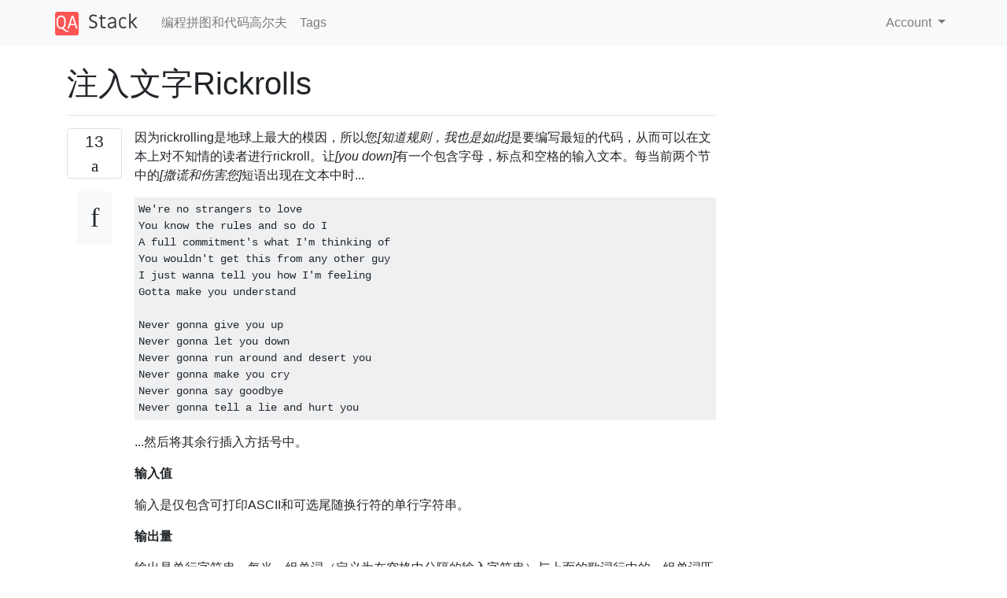

--- FILE ---
content_type: text/html; charset=utf-8
request_url: https://qastack.cn/codegolf/69017/inject-textual-rickrolls
body_size: 23573
content:

<!doctype html>
<html lang="en">
<head>
  
  <!-- Global site tag (gtag.js) - Google Analytics -->
  <script async src="https://www.googletagmanager.com/gtag/js?id=UA-133560070-5"></script>
  <script>
    window.dataLayer = window.dataLayer || [];
    function gtag(){dataLayer.push(arguments);}
    gtag('js', new Date());
    gtag('config', 'UA-133560070-5');
  </script>
  

  <!-- Required meta tags -->
  <meta charset="utf-8">
  <meta name="viewport" content="width=device-width, initial-scale=1, shrink-to-fit=no">

  <link rel="stylesheet" href="https://qastack-assets.s3.eu-central-1.amazonaws.com/static/lib/bootstrap-4.4.1/css/bootstrap.min.css">
  <link rel="stylesheet" href="https://qastack-assets.s3.eu-central-1.amazonaws.com/static/css/custom.css" >
  <link rel="stylesheet" href="https://qastack-assets.s3.eu-central-1.amazonaws.com/static/icons/styles.css" >

  <title>注入文字Rickrolls</title>
  
  <link rel="canonical" href="https://qastack.cn/codegolf/69017/inject-textual-rickrolls" />
  <meta name="description" content="[Solution found!] gawk，316 + 377 = 693 第一个命令行参数是歌词的文件名（375字节+ 2用于调用= 377）。滚动所有其他文件。打印到stdout。 BEGIN{FPAT=&quot;[^ ]+ *&quot;;OFS=&quot;&quot;}func d(a){b=tolower(a);sub(/ *$/,&quot;&quot;,b);return b}FNR==NR{for(s=$0;NF;$0=s=$0){for(i=1;i&amp;lt;NF;i++){k=k $i;$i=&quot;&quot;;v[d(k)]=&quot;[&quot;$0&quot;] &quot;}$0=s;k=$1=&quot;&quot;}next}{for(s=$0;NF;$0=s=$0){for(j=NF;(--j)&amp;gt;0&amp;amp;&amp;amp;!(d($0)…"/>


  <link rel="apple-touch-icon" sizes="180x180" href="https://qastack-assets.s3.eu-central-1.amazonaws.com/static/favicon/apple-touch-icon.png">
  <link rel="icon" type="image/png" sizes="32x32" href="https://qastack-assets.s3.eu-central-1.amazonaws.com/static/favicon/favicon-32x32.png">
  <link rel="icon" type="image/png" sizes="16x16" href="https://qastack-assets.s3.eu-central-1.amazonaws.com/static/favicon/favicon-16x16.png">
  <link rel="manifest" href="https://qastack-assets.s3.eu-central-1.amazonaws.com/static/favicon/site.webmanifest">

  <script>var useGDPR = false;</script>

  
  <script async src="https://pagead2.googlesyndication.com/pagead/js/adsbygoogle.js"></script>
  <script>
    if(useGDPR) {
        (adsbygoogle = window.adsbygoogle || []).pauseAdRequests = 1;
        
    }
    (adsbygoogle = window.adsbygoogle || []).push({
        google_ad_client: "ca-pub-0985488874840506",
        enable_page_level_ads: true
    });
  </script>
</head>
<body>
<nav class="navbar navbar-expand navbar-light bg-light">
  <div class="container">
    <a class="navbar-brand" href="/"><img src="https://qastack-assets.s3.eu-central-1.amazonaws.com/static/img/logo.png" height="30" alt="QA Stack"></a>
    <button class="navbar-toggler" type="button" data-toggle="collapse" data-target="#navbarSupportedContent"
            aria-controls="navbarSupportedContent" aria-expanded="false" aria-label="Toggle navigation">
      <span class="navbar-toggler-icon"></span>
    </button>

    <div class="collapse navbar-collapse" id="navbarSupportedContent">
      <ul class="navbar-nav mr-auto">
        
          <li class="nav-item">
            <a class="nav-link" href="/codegolf/">编程拼图和代码高尔夫</a>
          </li>
          <li class="nav-item">
            <a class="nav-link" href="/codegolf/tags/">Tags</a>
          </li>
        
      </ul>
      
      <ul class="navbar-nav">
        <li class="nav-item dropdown">
          
            <a class="nav-link dropdown-toggle" href="#" id="authDropdown" role="button" data-toggle="dropdown" aria-haspopup="true" aria-expanded="false">
              Account
            </a>
            <div class="dropdown-menu dropdown-menu-right" aria-labelledby="authDropdown">
              <a class="dropdown-item" href="/accounts/login/?next=/">登录</a>
              <a class="dropdown-item" href="/accounts/signup/?next=/codegolf/69017/inject-textual-rickrolls">注册</a>
            </div>
          
        </li>
      </ul>
    </div>
  </div>
</nav>
<section class="container mt-4">
  
  
  <div class="row">
    <div class="col-md-9">

      <h1 data-id="5e7cf8b9c951695865f4ebaf">注入文字Rickrolls</h1>
      <hr>

      <article class="media">
        <div class="text-center pr-3">
          <div class="mb-3">
            <div class="votes-count border rounded" title="votes">
              13 <br>
              <span class="icon-thumbs-up"></span>
            </div>
          </div>
          <a data-trans-code="question" class="translate-control btn btn-outline btn-light btn-lg" title="Toggle language"><span class="icon-translate"></span></a>
        </div>
        <div class="media-body">
          <div class="stack-block" data-trans-dest="question">
            <p>因为rickrolling是地球上最大的模因，所以您<em>[知道规则，我也是如此]</em>是要编写最短的代码，从而可以在文本上对不知情的读者进行rickroll。让<em>[you down]</em>有一个包含字母，标点和空格的输入文本。每当前两个节中的<em>[撒谎和伤害您]</em>短语出现在文本中时...</p>

<pre><code>We're no strangers to love
You know the rules and so do I
A full commitment's what I'm thinking of
You wouldn't get this from any other guy
I just wanna tell you how I'm feeling
Gotta make you understand

Never gonna give you up
Never gonna let you down
Never gonna run around and desert you
Never gonna make you cry
Never gonna say goodbye
Never gonna tell a lie and hurt you
</code></pre>

<p>...然后将其余行插入方括号中。</p>

<p><strong>输入值</strong></p>

<p>输入是仅包含可打印ASCII和可选尾随换行符的单行字符串。</p>

<p><strong>输出量</strong></p>

<p>输出是单行字符串。每当一组单词（定义为在空格中分隔的输入字符串）与上面的歌词行中的一组单词匹配时，请将行中的其余单词插入字符串中，并用方括号括起来。</p>

<p><strong>附加说明：</strong></p>

<p>这是<strong>代码高尔夫球</strong>，最少字节获胜。您可以编写程序<a rel="nofollow noreferrer" target="_blank" href="https://www.youtube.com/watch?v=dQw4w9WgXcQ">或函数。</a></p>

<ul>
<li>匹配应该不区分大小写：即使在歌词中大写，也要<code>we're</code>转换为。  <code>we're [no strangers to love]</code><code>We're</code></li>
<li>匹配应该是贪婪的。  <code>Does he know the answer?</code>应该转换为<code>Does he know the [rules and so do I] answer?</code>而不是<code>Does he know [the rules and so do I] the [rules and so do I] answer?</code></li>
<li>如果单词在提供的歌词中不止一次出现，请选择任何出现的单词来完成该行。</li>
<li>如果单词是歌词行中的最后一个单词，请不要在其后插入任何内容。</li>
<li>标点符号是“单词”的一部分。  <code>I'm</code>是一个单词，不能与匹配<code>I</code>。同样，<code>you.</code>由于句号的原因，它与任何歌词都不匹配。</li>
</ul>

<p>有些词<code>I</code>在整个歌词中以及在一行结尾处会多次出现。由于规则是可以使用上述歌词中的任何出现，并且这些出现之一在行的末尾，因此无需进行匹配<code>I</code>。的另一个选项<code>I</code>是<code>[just wanna tell you how I'm feeling]</code>。</p>

<p>如果两个匹配项重叠，则可以选择其中一个。这意味着<code>how I'm thinking</code>可能成为<code>how I'm [feeling] thinking [of]</code>OR，<code>how [I'm feeling] I'm thinking [of]</code>因为<code>I'm</code>可能是<code>how I'm</code>or的一部分<code>I'm thinking</code>。但是，如果输入文本很简单<code>I'm thinking</code>，则输出应为<code>I'm thinking [of]</code>。</p>

<h2>其他测试用例：</h2>

<pre><code>I don't know what I'm doing with my life.
is converted to
I [just wanna tell you how I'm feeling] don't know [the rules and so do I] what I'm [thinking of] doing with my life.
Many additional solutions are possible, since words like `I` appear multiple times.


Will someone please save me from these memes?
is converted to
Will someone please save me from [any other guy] these memes?


Two strangers walked into a bar.  One said "hello."  The other said "goodbye."
is converted to
Two strangers [to love] walked into a [lie and hurt you] bar.  One said "hello."  The [rules and so do I] other [guy] said "goodbye."
</code></pre>

<hr>

<p>挑战受到了<a rel="nofollow noreferrer" target="_blank" href="https://www.reddit.com/r/AskReddit/comments/2okve8/could_reddit_guess_the_name_of_a_song_if_you/cmo93mu">这个家伙的</a>启发。</p>
          </div>
          <div class="row">
            <div class="col-md-6">
              
                <span class="tags">
                  
                    <a href="/codegolf/tagged/code-golf/" class="badge badge-warning">code-golf</a>&nbsp;
                  
                    <a href="/codegolf/tagged/string/" class="badge badge-warning">string</a>&nbsp;
                  
                </span>
              
            </div>
            <div class="col-md-6 text-right">
              
                <small class="text-muted font-weight-lighter">
                  &mdash;
                  <a href="https://codegolf.stackexchange.com/codegolf//users/2867/phinotpi" rel="nofollow noopener noreferrer" target="_blank">
                    皮诺皮
                  </a>
                   <br>
                  <a href="https://codegolf.stackexchange.com/codegolf/69017/inject-textual-rickrolls"  rel="nofollow noopener noreferrer" target="_blank">
                    <span class="icon-new-window"></span> source
                  </a>
                </small>
              
            </div>
          </div>

          <script async src="https://pagead2.googlesyndication.com/pagead/js/adsbygoogle.js"></script>
<ins class="adsbygoogle"
     style="display:block; text-align:center;"
     data-ad-layout="in-article"
     data-ad-format="fluid"
     data-ad-client="ca-pub-0985488874840506"
     data-ad-slot="6265911322"></ins>
<script>
     (adsbygoogle = window.adsbygoogle || []).push({});
</script>

          
            <hr/>
            <div class="is-comment media">
              <div  class="text-center pr-2">
                
                11<br>
                
                <a data-trans-code="comment-167994" class="translate-control btn btn-outline btn-light btn-lg" title="Toggle language">
                  <span class="icon-translate"></span>
                </a>
              </div>
              <div class="media-body">
                <div data-trans-dest="comment-167994">
                  ಠ_ಠ
                </div>
                
                  <small class="text-muted font-weight-lighter">
                    &mdash;
                    <a href="https://codegolf.stackexchange.com/codegolf//users/20469/alex-a" rel="nofollow noopener noreferrer" target="_blank">亚历A. </a>
                    
                  </small>
                
              </div>
            </div>
          
            <hr/>
            <div class="is-comment media">
              <div  class="text-center pr-2">
                
                <a data-trans-code="comment-168008" class="translate-control btn btn-outline btn-light btn-lg" title="Toggle language">
                  <span class="icon-translate"></span>
                </a>
              </div>
              <div class="media-body">
                <div data-trans-dest="comment-168008">
                  第二个测试用例似乎是错误的（<code>from</code>应该变为<code>from [any other guy]</code>）。
                </div>
                
                  <small class="text-muted font-weight-lighter">
                    &mdash;
                    <a href="https://codegolf.stackexchange.com/codegolf//users/3808/doorknob" rel="nofollow noopener noreferrer" target="_blank">Doorknob </a>
                    
                  </small>
                
              </div>
            </div>
          
        </div>
      </article>

      
        <p class="h3 mt-4">Answers:</p>
        
          <hr>
          <article class="media">
            <div class="text-center pr-3">
              <div class="mb-3">
                <div class="votes-count border rounded" title="votes">
                  6 <br>
                  <span class="icon-thumbs-up"></span>
                </div>
              </div>
              <a data-trans-code="answer-69026" class="translate-control btn btn-outline btn-light btn-lg" title="Toggle language"><span class="icon-translate"></span></a>
            </div>
            <div class="media-body">
              <div data-trans-dest="answer-69026" class="stack-block">
                <h1>gawk，316 + 377 = 693</h1>

<p>第一个命令行参数是歌词的文件名（375字节+ 2用于调用= 377）。滚动所有其他文件。打印到<code>stdout</code>。</p>

<pre><code>BEGIN{FPAT="[^ ]+ *";OFS=""}func d(a){b=tolower(a);sub(/ *$/,"",b);return b}FNR==NR{for(s=$0;NF;$0=s=$0){for(i=1;i&lt;NF;i++){k=k $i;$i="";v[d(k)]="["$0"] "}$0=s;k=$1=""}next}{for(s=$0;NF;$0=s=$0){for(j=NF;(--j)&gt;0&amp;&amp;!(d($0) in v);$(j+1)="");k=v[d($0)];if($0!~/ $/)k=" "k;printf($0 k);for($0=s;j--&gt;=0;$(j+2)="");}print""}
</code></pre>

<h2>不打高尔夫球</h2>

<pre><code>BEGIN{FPAT="[^ ]+ *";OFS=""}
func d(a){b=tolower(a);sub(/ *$/,"",b);return b}
FNR==NR{
  for(s=$0;NF;$0=s=$0){
    for(i=1;i&lt;NF;i++)
    {
      k=k $i;
      $i="";
      v[d(k)]="["$0"] "
    }
    $0=s;
    k=$1=""
  }
  next
}
{
  for(s=$0;NF;$0=s=$0){
    for(j=NF;(--j)&gt;0&amp;&amp;!(d($0) in v);$(j+1)="");
    k=v[d($0)];
    if($0!~/ $/)k=" "k;
    printf($0 k);
    for($0=s;j--&gt;=0;$(j+2)="");
  }
  print""
}
</code></pre>

<h2>检测结果</h2>

<p>输入：</p>

<pre><code>we're
We're
Does he know the answer?
I
how I'm thinking
I'm thinking
I don't know what I'm doing with my life.
Will someone please save me from these memes?
Two strangers walked into a bar.  One said "hello."  The other said "goodbye."
gonna run
</code></pre>

<p>输出：</p>

<pre><code>we're [no strangers to love] 
We're [no strangers to love] 
Does he know the [rules and so do I] answer? 
I [just wanna tell you how I'm feeling] 
how I'm [feeling] thinking [of] 
I'm thinking [of] 
I [just wanna tell you how I'm feeling] don't know [the rules and so do I] what I'm [thinking of] doing with my life. 
Will someone please save me from [any other guy] these memes? 
Two strangers [to love] walked into a [lie and hurt you] bar.  One said "hello."  The [rules and so do I] other [guy] said "goodbye." 
gonna run [around and desert you] 
</code></pre>
              </div>
              <div class="row">
                <div class="col-md-6">
                  
                </div>
                <div class="col-md-6 text-right">
                  
                    <small class="text-muted font-weight-lighter">
                      &mdash;
                      <a href="https://codegolf.stackexchange.com/codegolf//users/48165/rainer-p" rel="nofollow noopener noreferrer" target="_blank">雷纳·P。</a>
                      <br>
                      <a href="https://codegolf.stackexchange.com/codegolf/69017/inject-textual-rickrolls/69026#69026" rel="nofollow noopener noreferrer" target="_blank">
                        <span class="icon-new-window"></span> source
                      </a>
                    </small>
                  
                </div>
              </div>
              
                <hr>
                <div class="is-comment media">
                  <div  class="text-center pr-2">
                    
                    <a data-trans-code="comment-168006" class="translate-control btn btn-outline btn-light btn-lg" title="Toggle language">
                      <span class="icon-translate"></span>
                    </a>
                  </div>
                  <div class="media-body">
                    <div data-trans-dest="comment-168006">
                      1.这使第一个测试用例失败（它在<code>what</code>和之间放置了东西<code>I'm</code>，这是“非贪婪”匹配）。2.这使第三个测试用例失败（它将两个空格变为一个）。3.如果将歌词存储在单独的文件中，则需要<code>awk</code>在字节数中计算该文件（以及在命令中包括该文件的+2 ）。
                    </div>
                    
                      <small class="text-muted font-weight-lighter">
                        &mdash;
                        <a href="https://codegolf.stackexchange.com/codegolf//users/3808/doorknob" rel="nofollow noopener noreferrer" target="_blank">门把手</a>
                        
                      </small>
                    
                  </div>
                </div>
              
                <hr>
                <div class="is-comment media">
                  <div  class="text-center pr-2">
                    
                    <a data-trans-code="comment-168022" class="translate-control btn btn-outline btn-light btn-lg" title="Toggle language">
                      <span class="icon-translate"></span>
                    </a>
                  </div>
                  <div class="media-body">
                    <div data-trans-dest="comment-168022">
                      @Doorknob谢谢。贪婪是固定的。歌词文件未更改，并且未在挑战开始之前公开可用，因此不会添加到我的角色计数中。我也不算<code>awk</code>的源代码。
                    </div>
                    
                      <small class="text-muted font-weight-lighter">
                        &mdash;
                        <a href="https://codegolf.stackexchange.com/codegolf//users/48165/rainer-p" rel="nofollow noopener noreferrer" target="_blank">Rainer P. </a>
                        
                      </small>
                    
                  </div>
                </div>
              
                <hr>
                <div class="is-comment media">
                  <div  class="text-center pr-2">
                    
                    <a data-trans-code="comment-168024" class="translate-control btn btn-outline btn-light btn-lg" title="Toggle language">
                      <span class="icon-translate"></span>
                    </a>
                  </div>
                  <div class="media-body">
                    <div data-trans-dest="comment-168024">
                      现在，这对于输入<code>gonna run</code>（期望的输出<code>gonna run [around and desert you]</code>，实际的输出<code>gonna [tell a lie and hurt you] run [around and desert you]</code>）失败。它还仍然连续砍掉多个空格。您需要在字节数中计算歌词文件，因为这是<code>awk</code>程序的非标准调用。
                    </div>
                    
                      <small class="text-muted font-weight-lighter">
                        &mdash;
                        <a href="https://codegolf.stackexchange.com/codegolf//users/3808/doorknob" rel="nofollow noopener noreferrer" target="_blank">Doorknob </a>
                        
                      </small>
                    
                  </div>
                </div>
              
                <hr>
                <div class="is-comment media">
                  <div  class="text-center pr-2">
                    
                    <a data-trans-code="comment-168104" class="translate-control btn btn-outline btn-light btn-lg" title="Toggle language">
                      <span class="icon-translate"></span>
                    </a>
                  </div>
                  <div class="media-body">
                    <div data-trans-dest="comment-168104">
                      @Doorknob好。我重新实现了大多数程序，<code>gawk</code>现在需要保留空间的字段分隔。现在通过所有测试用例。
                    </div>
                    
                      <small class="text-muted font-weight-lighter">
                        &mdash;
                        <a href="https://codegolf.stackexchange.com/codegolf//users/48165/rainer-p" rel="nofollow noopener noreferrer" target="_blank">Rainer P. </a>
                        
                      </small>
                    
                  </div>
                </div>
              
                <hr>
                <div class="is-comment media">
                  <div  class="text-center pr-2">
                    
                    <a data-trans-code="comment-168129" class="translate-control btn btn-outline btn-light btn-lg" title="Toggle language">
                      <span class="icon-translate"></span>
                    </a>
                  </div>
                  <div class="media-body">
                    <div data-trans-dest="comment-168129">
                      令人印象深刻。应对这一挑战非常困难。
                    </div>
                    
                      <small class="text-muted font-weight-lighter">
                        &mdash;
                        <a href="https://codegolf.stackexchange.com/codegolf//users/3808/doorknob" rel="nofollow noopener noreferrer" target="_blank">门把手</a>
                        
                      </small>
                    
                  </div>
                </div>
              
            </div>
          </article>
        
      

    </div>
    <div class="col-md-3">
      <div id="similar-questions" data-id="5e7cf8b9c951695865f4ebaf">

      </div>
      <script async src="https://pagead2.googlesyndication.com/pagead/js/adsbygoogle.js"></script>
<ins class="adsbygoogle"
     style="display:block"
     data-ad-client="ca-pub-0985488874840506"
     data-ad-slot="2153477748"
     data-ad-format="auto"
     data-full-width-responsive="true"></ins>
<script>
     (adsbygoogle = window.adsbygoogle || []).push({});
</script>
    </div>
  </div>

</section>



<section class="bg-light py-3 mt-5">
  <div class="container">
    <div class="row">
      <div class="col-md-6 text-muted font-weight-lighter">
        <small>
          
          
            By using our site, you acknowledge that you have read and understand our
            <a href='/legal/cookies-policy.html' target='_blank' rel='nofollow'>Cookie Policy</a> and
            <a href='/legal/privacy-policy.html' target='_blank' rel='nofollow'>Privacy Policy</a>.
          
        </small>
      </div>
      <div class="col-md-6 text-muted text-right font-weight-lighter">
        <small>
          Licensed under <a href="https://creativecommons.org/licenses/by-sa/3.0/" target="_blank">cc by-sa 3.0</a>
          with attribution required.
          
        </small>
      </div>
    </div>
  </div>
</section>

<script type="text/javascript" src="https://qastack-assets.s3.eu-central-1.amazonaws.com/static/lib/jquery-3.5.0.min.js"></script>
<script type="text/javascript" src="https://qastack-assets.s3.eu-central-1.amazonaws.com/static/lib/jquery.jscroll.min.js"></script>
<script type="text/javascript" src="https://qastack-assets.s3.eu-central-1.amazonaws.com/static/lib/bootstrap-4.4.1/js/bootstrap.bundle.min.js"></script>
<script type="text/javascript" src="https://qastack-assets.s3.eu-central-1.amazonaws.com/static/webpack/front.js"></script>

</body>
</html>

--- FILE ---
content_type: text/html; charset=utf-8
request_url: https://www.google.com/recaptcha/api2/aframe
body_size: 268
content:
<!DOCTYPE HTML><html><head><meta http-equiv="content-type" content="text/html; charset=UTF-8"></head><body><script nonce="XsP_F0wk52g9PjqJMsy8vA">/** Anti-fraud and anti-abuse applications only. See google.com/recaptcha */ try{var clients={'sodar':'https://pagead2.googlesyndication.com/pagead/sodar?'};window.addEventListener("message",function(a){try{if(a.source===window.parent){var b=JSON.parse(a.data);var c=clients[b['id']];if(c){var d=document.createElement('img');d.src=c+b['params']+'&rc='+(localStorage.getItem("rc::a")?sessionStorage.getItem("rc::b"):"");window.document.body.appendChild(d);sessionStorage.setItem("rc::e",parseInt(sessionStorage.getItem("rc::e")||0)+1);localStorage.setItem("rc::h",'1766094506266');}}}catch(b){}});window.parent.postMessage("_grecaptcha_ready", "*");}catch(b){}</script></body></html>